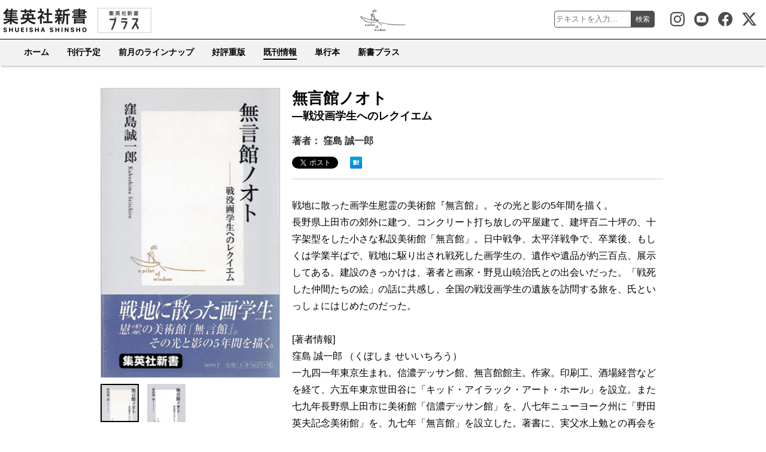

--- FILE ---
content_type: text/html; charset=UTF-8
request_url: https://shinsho.shueisha.co.jp/kikan/0098-f/
body_size: 37990
content:
<!DOCTYPE html PUBLIC "-//W3C//DTD XHTML 1.1//EN" "http://www.w3.org/TR/xhtml11/DTD/xhtml11.dtd">
<!--[if lt IE 9]><html xmlns="http://www.w3.org/1999/xhtml" class="ie"><![endif]-->
<!--[if (gt IE 9)|!(IE)]><!--><html xmlns="http://www.w3.org/1999/xhtml"><!--<![endif]-->
<head profile="http://gmpg.org/xfn/11">
<!-- Google Tag Manager -->
<script>(function(w,d,s,l,i){w[l]=w[l]||[];w[l].push({'gtm.start':
new Date().getTime(),event:'gtm.js'});var f=d.getElementsByTagName(s)[0],
j=d.createElement(s),dl=l!='dataLayer'?'&l='+l:'';j.async=true;j.src=
'https://www.googletagmanager.com/gtm.js?id='+i+dl;f.parentNode.insertBefore(j,f);
})(window,document,'script','dataLayer','GTM-NSNCXK55');</script>
<!-- End Google Tag Manager -->
<!-- Global site tag (gtag.js) - Google Analytics -->
<script async src="https://www.googletagmanager.com/gtag/js?id=UA-43644046-1"></script>
<script>
  window.dataLayer = window.dataLayer || [];
  function gtag(){dataLayer.push(arguments);}
  gtag('js', new Date());

  gtag('config', 'UA-43644046-1');
</script>
<meta http-equiv="Content-Type" content="text/html; charset=UTF-8" />
<meta http-equiv="X-UA-Compatible" content="IE=edge,chrome=1" />
<meta name="viewport" content="width=device-width" />
<title>無言館ノオト ―戦没画学生へのレクイエム &#8211; 集英社新書</title>

<meta name="description" content="戦地に散った画学生慰霊の美術館『無言館』。その光と影の5年間を描く。長野県上田市の郊外に..." />
<meta name="keywords" content="集英社,新書,集英社新書,文芸・芸術,窪島 誠一郎" />
<link rel="canonical" href="https://shinsho.shueisha.co.jp/kikan/0098-f/">

<meta property="og:title" content="無言館ノオト ―戦没画学生へのレクイエム - 集英社新書" />
<meta property="og:type" content="article" />
<meta property="og:url" content="https://shinsho.shueisha.co.jp/kikan/0098-f/" />
<meta property="og:image" content="https://dosbg3xlm0x1t.cloudfront.net/images/items/9784087200980/500/9784087200980.jpg" />
<meta property="og:description" content="戦地に散った画学生慰霊の美術館『無言館』。その光と影の5年間を描く。長野県上田市の郊外に..." />
<meta property="og:site_name" content="集英社新書" />

<meta name="twitter:card" content="summary" />
<meta name="twitter:site" content="@Shueishashinsho" />
<meta name="twitter:title" content="無言館ノオト ―戦没画学生へのレクイエム - 集英社新書" />
<meta name="twitter:description" content="戦地に散った画学生慰霊の美術館『無言館』。その光と影の5年間を描く。長野県上田市の郊外に..." />
<meta name="twitter:image" content="https://dosbg3xlm0x1t.cloudfront.net/images/items/9784087200980/500/9784087200980.jpg" />

<meta name="format-detection" content="telephone=no">
<link rel='stylesheet' href='https://shinsho.shueisha.co.jp/wp-content/themes/shinsho-book/assets/css/styles.css?ver=20190702a' type='text/css' media='all' />
<script src="https://ajax.googleapis.com/ajax/libs/jquery/1.12.4/jquery.min.js"></script>

<link rel="stylesheet" media="screen and (min-width:641px)" href="https://shinsho.shueisha.co.jp/wp-content/themes/shinsho-book/assets/css/style_pc.css?ver=20250605" type="text/css" />
<link rel="stylesheet" media="screen and (min-width:641px)" href="https://shinsho.shueisha.co.jp/wp-content/themes/shinsho-book/assets/css/book_pc.css?ver=20250605" type="text/css" />
<link rel="stylesheet" media="screen and (max-width:640px)" href="https://shinsho.shueisha.co.jp/wp-content/themes/shinsho-book/assets/css/style_sp.css?ver=20250605" type="text/css" />
<link rel="stylesheet" media="screen and (max-width:640px)" href="https://shinsho.shueisha.co.jp/wp-content/themes/shinsho-book/assets/css/book_sp.css?ver=20250605" type="text/css" />
<link rel="stylesheet" href="https://shinsho.shueisha.co.jp/wp-content/themes/shinsho-book/assets/css/japanese.css" type="text/css" />
<link rel="stylesheet" href="https://shinsho.shueisha.co.jp/wp-content/themes/shinsho-book/assets/css/mediabox.css" type="text/css" media="screen">
<script type="text/javascript" src="https://shinsho.shueisha.co.jp/wp-content/themes/shinsho-book/assets/js/jquery.slidewide.js"></script>
<script type="text/javascript" src="https://shinsho.shueisha.co.jp/wp-content/themes/shinsho-book/assets/js/jscript.js"></script>
<script type="text/javascript" src="https://shinsho.shueisha.co.jp/wp-content/themes/shinsho-book/assets/js/scroll.js"></script>
<script type="text/javascript" src="https://shinsho.shueisha.co.jp/wp-content/themes/shinsho-book/assets/js/comment.js"></script>
<script type="text/javascript" src="https://shinsho.shueisha.co.jp/wp-content/themes/shinsho-book/assets/js/rollover.js"></script>
<script type="text/javascript" src="https://shinsho.shueisha.co.jp/wp-content/themes/shinsho-book/assets/js/mootools.js"></script>
<script type="text/javascript" src="https://shinsho.shueisha.co.jp/wp-content/themes/shinsho-book/assets/js/mediabox.js"></script>

<!--[if lt IE 9]>
<link id="stylesheet" rel="stylesheet" href="https://shinsho.shueisha.co.jp/wp-content/themes/shinsho-book/assets/css/style_pc.css" type="text/css" />
<script type="text/javascript" src="https://shinsho.shueisha.co.jp/wp-content/themes/shinsho-book/assets/js/ie.js"></script>
<link rel="stylesheet" href="https://shinsho.shueisha.co.jp/wp-content/themes/shinsho-book/assets/css/ie.css" type="text/css" />
<![endif]-->

<!--[if IE 7]>
<link rel="stylesheet" href="https://shinsho.shueisha.co.jp/wp-content/themes/shinsho-book/assets/css/ie7.css" type="text/css" />
<![endif]-->

<!--
<link rel="stylesheet" href="../lightbox/css/lightbox.css" type="text/css" media="screen">
<script src="../lightbox/js/prototype.js" type="text/javascript"></script>
<script src="../lightbox/js/scriptaculous.js?load=effects,builder" type="text/javascript"></script>
<script src="../lightbox/js/lightbox.js" type="text/javascript"></script>
-->
<title>無言館ノオト ―戦没画学生へのレクイエム &#8211; 集英社新書</title>
<meta name='robots' content='max-image-preview:large' />
<link rel='dns-prefetch' href='//s.w.org' />
<link rel="alternate" type="application/rss+xml" title="集英社新書 &raquo; 無言館ノオト ―戦没画学生へのレクイエム のコメントのフィード" href="https://shinsho.shueisha.co.jp/kikan/0098-f/feed/" />
<script type="text/javascript">
window._wpemojiSettings = {"baseUrl":"https:\/\/s.w.org\/images\/core\/emoji\/14.0.0\/72x72\/","ext":".png","svgUrl":"https:\/\/s.w.org\/images\/core\/emoji\/14.0.0\/svg\/","svgExt":".svg","source":{"concatemoji":"https:\/\/shinsho.shueisha.co.jp\/wp-includes\/js\/wp-emoji-release.min.js?ver=eed997014ef93e804120c70ff7da6519"}};
/*! This file is auto-generated */
!function(e,a,t){var n,r,o,i=a.createElement("canvas"),p=i.getContext&&i.getContext("2d");function s(e,t){var a=String.fromCharCode,e=(p.clearRect(0,0,i.width,i.height),p.fillText(a.apply(this,e),0,0),i.toDataURL());return p.clearRect(0,0,i.width,i.height),p.fillText(a.apply(this,t),0,0),e===i.toDataURL()}function c(e){var t=a.createElement("script");t.src=e,t.defer=t.type="text/javascript",a.getElementsByTagName("head")[0].appendChild(t)}for(o=Array("flag","emoji"),t.supports={everything:!0,everythingExceptFlag:!0},r=0;r<o.length;r++)t.supports[o[r]]=function(e){if(!p||!p.fillText)return!1;switch(p.textBaseline="top",p.font="600 32px Arial",e){case"flag":return s([127987,65039,8205,9895,65039],[127987,65039,8203,9895,65039])?!1:!s([55356,56826,55356,56819],[55356,56826,8203,55356,56819])&&!s([55356,57332,56128,56423,56128,56418,56128,56421,56128,56430,56128,56423,56128,56447],[55356,57332,8203,56128,56423,8203,56128,56418,8203,56128,56421,8203,56128,56430,8203,56128,56423,8203,56128,56447]);case"emoji":return!s([129777,127995,8205,129778,127999],[129777,127995,8203,129778,127999])}return!1}(o[r]),t.supports.everything=t.supports.everything&&t.supports[o[r]],"flag"!==o[r]&&(t.supports.everythingExceptFlag=t.supports.everythingExceptFlag&&t.supports[o[r]]);t.supports.everythingExceptFlag=t.supports.everythingExceptFlag&&!t.supports.flag,t.DOMReady=!1,t.readyCallback=function(){t.DOMReady=!0},t.supports.everything||(n=function(){t.readyCallback()},a.addEventListener?(a.addEventListener("DOMContentLoaded",n,!1),e.addEventListener("load",n,!1)):(e.attachEvent("onload",n),a.attachEvent("onreadystatechange",function(){"complete"===a.readyState&&t.readyCallback()})),(e=t.source||{}).concatemoji?c(e.concatemoji):e.wpemoji&&e.twemoji&&(c(e.twemoji),c(e.wpemoji)))}(window,document,window._wpemojiSettings);
</script>
<style type="text/css">
img.wp-smiley,
img.emoji {
	display: inline !important;
	border: none !important;
	box-shadow: none !important;
	height: 1em !important;
	width: 1em !important;
	margin: 0 0.07em !important;
	vertical-align: -0.1em !important;
	background: none !important;
	padding: 0 !important;
}
</style>
	<link rel='stylesheet' id='wp-block-library-css'  href='https://shinsho.shueisha.co.jp/wp-includes/css/dist/block-library/style.min.css?ver=eed997014ef93e804120c70ff7da6519' type='text/css' media='all' />
<style id='global-styles-inline-css' type='text/css'>
body{--wp--preset--color--black: #000000;--wp--preset--color--cyan-bluish-gray: #abb8c3;--wp--preset--color--white: #ffffff;--wp--preset--color--pale-pink: #f78da7;--wp--preset--color--vivid-red: #cf2e2e;--wp--preset--color--luminous-vivid-orange: #ff6900;--wp--preset--color--luminous-vivid-amber: #fcb900;--wp--preset--color--light-green-cyan: #7bdcb5;--wp--preset--color--vivid-green-cyan: #00d084;--wp--preset--color--pale-cyan-blue: #8ed1fc;--wp--preset--color--vivid-cyan-blue: #0693e3;--wp--preset--color--vivid-purple: #9b51e0;--wp--preset--gradient--vivid-cyan-blue-to-vivid-purple: linear-gradient(135deg,rgba(6,147,227,1) 0%,rgb(155,81,224) 100%);--wp--preset--gradient--light-green-cyan-to-vivid-green-cyan: linear-gradient(135deg,rgb(122,220,180) 0%,rgb(0,208,130) 100%);--wp--preset--gradient--luminous-vivid-amber-to-luminous-vivid-orange: linear-gradient(135deg,rgba(252,185,0,1) 0%,rgba(255,105,0,1) 100%);--wp--preset--gradient--luminous-vivid-orange-to-vivid-red: linear-gradient(135deg,rgba(255,105,0,1) 0%,rgb(207,46,46) 100%);--wp--preset--gradient--very-light-gray-to-cyan-bluish-gray: linear-gradient(135deg,rgb(238,238,238) 0%,rgb(169,184,195) 100%);--wp--preset--gradient--cool-to-warm-spectrum: linear-gradient(135deg,rgb(74,234,220) 0%,rgb(151,120,209) 20%,rgb(207,42,186) 40%,rgb(238,44,130) 60%,rgb(251,105,98) 80%,rgb(254,248,76) 100%);--wp--preset--gradient--blush-light-purple: linear-gradient(135deg,rgb(255,206,236) 0%,rgb(152,150,240) 100%);--wp--preset--gradient--blush-bordeaux: linear-gradient(135deg,rgb(254,205,165) 0%,rgb(254,45,45) 50%,rgb(107,0,62) 100%);--wp--preset--gradient--luminous-dusk: linear-gradient(135deg,rgb(255,203,112) 0%,rgb(199,81,192) 50%,rgb(65,88,208) 100%);--wp--preset--gradient--pale-ocean: linear-gradient(135deg,rgb(255,245,203) 0%,rgb(182,227,212) 50%,rgb(51,167,181) 100%);--wp--preset--gradient--electric-grass: linear-gradient(135deg,rgb(202,248,128) 0%,rgb(113,206,126) 100%);--wp--preset--gradient--midnight: linear-gradient(135deg,rgb(2,3,129) 0%,rgb(40,116,252) 100%);--wp--preset--duotone--dark-grayscale: url('#wp-duotone-dark-grayscale');--wp--preset--duotone--grayscale: url('#wp-duotone-grayscale');--wp--preset--duotone--purple-yellow: url('#wp-duotone-purple-yellow');--wp--preset--duotone--blue-red: url('#wp-duotone-blue-red');--wp--preset--duotone--midnight: url('#wp-duotone-midnight');--wp--preset--duotone--magenta-yellow: url('#wp-duotone-magenta-yellow');--wp--preset--duotone--purple-green: url('#wp-duotone-purple-green');--wp--preset--duotone--blue-orange: url('#wp-duotone-blue-orange');--wp--preset--font-size--small: 13px;--wp--preset--font-size--medium: 20px;--wp--preset--font-size--large: 36px;--wp--preset--font-size--x-large: 42px;}.has-black-color{color: var(--wp--preset--color--black) !important;}.has-cyan-bluish-gray-color{color: var(--wp--preset--color--cyan-bluish-gray) !important;}.has-white-color{color: var(--wp--preset--color--white) !important;}.has-pale-pink-color{color: var(--wp--preset--color--pale-pink) !important;}.has-vivid-red-color{color: var(--wp--preset--color--vivid-red) !important;}.has-luminous-vivid-orange-color{color: var(--wp--preset--color--luminous-vivid-orange) !important;}.has-luminous-vivid-amber-color{color: var(--wp--preset--color--luminous-vivid-amber) !important;}.has-light-green-cyan-color{color: var(--wp--preset--color--light-green-cyan) !important;}.has-vivid-green-cyan-color{color: var(--wp--preset--color--vivid-green-cyan) !important;}.has-pale-cyan-blue-color{color: var(--wp--preset--color--pale-cyan-blue) !important;}.has-vivid-cyan-blue-color{color: var(--wp--preset--color--vivid-cyan-blue) !important;}.has-vivid-purple-color{color: var(--wp--preset--color--vivid-purple) !important;}.has-black-background-color{background-color: var(--wp--preset--color--black) !important;}.has-cyan-bluish-gray-background-color{background-color: var(--wp--preset--color--cyan-bluish-gray) !important;}.has-white-background-color{background-color: var(--wp--preset--color--white) !important;}.has-pale-pink-background-color{background-color: var(--wp--preset--color--pale-pink) !important;}.has-vivid-red-background-color{background-color: var(--wp--preset--color--vivid-red) !important;}.has-luminous-vivid-orange-background-color{background-color: var(--wp--preset--color--luminous-vivid-orange) !important;}.has-luminous-vivid-amber-background-color{background-color: var(--wp--preset--color--luminous-vivid-amber) !important;}.has-light-green-cyan-background-color{background-color: var(--wp--preset--color--light-green-cyan) !important;}.has-vivid-green-cyan-background-color{background-color: var(--wp--preset--color--vivid-green-cyan) !important;}.has-pale-cyan-blue-background-color{background-color: var(--wp--preset--color--pale-cyan-blue) !important;}.has-vivid-cyan-blue-background-color{background-color: var(--wp--preset--color--vivid-cyan-blue) !important;}.has-vivid-purple-background-color{background-color: var(--wp--preset--color--vivid-purple) !important;}.has-black-border-color{border-color: var(--wp--preset--color--black) !important;}.has-cyan-bluish-gray-border-color{border-color: var(--wp--preset--color--cyan-bluish-gray) !important;}.has-white-border-color{border-color: var(--wp--preset--color--white) !important;}.has-pale-pink-border-color{border-color: var(--wp--preset--color--pale-pink) !important;}.has-vivid-red-border-color{border-color: var(--wp--preset--color--vivid-red) !important;}.has-luminous-vivid-orange-border-color{border-color: var(--wp--preset--color--luminous-vivid-orange) !important;}.has-luminous-vivid-amber-border-color{border-color: var(--wp--preset--color--luminous-vivid-amber) !important;}.has-light-green-cyan-border-color{border-color: var(--wp--preset--color--light-green-cyan) !important;}.has-vivid-green-cyan-border-color{border-color: var(--wp--preset--color--vivid-green-cyan) !important;}.has-pale-cyan-blue-border-color{border-color: var(--wp--preset--color--pale-cyan-blue) !important;}.has-vivid-cyan-blue-border-color{border-color: var(--wp--preset--color--vivid-cyan-blue) !important;}.has-vivid-purple-border-color{border-color: var(--wp--preset--color--vivid-purple) !important;}.has-vivid-cyan-blue-to-vivid-purple-gradient-background{background: var(--wp--preset--gradient--vivid-cyan-blue-to-vivid-purple) !important;}.has-light-green-cyan-to-vivid-green-cyan-gradient-background{background: var(--wp--preset--gradient--light-green-cyan-to-vivid-green-cyan) !important;}.has-luminous-vivid-amber-to-luminous-vivid-orange-gradient-background{background: var(--wp--preset--gradient--luminous-vivid-amber-to-luminous-vivid-orange) !important;}.has-luminous-vivid-orange-to-vivid-red-gradient-background{background: var(--wp--preset--gradient--luminous-vivid-orange-to-vivid-red) !important;}.has-very-light-gray-to-cyan-bluish-gray-gradient-background{background: var(--wp--preset--gradient--very-light-gray-to-cyan-bluish-gray) !important;}.has-cool-to-warm-spectrum-gradient-background{background: var(--wp--preset--gradient--cool-to-warm-spectrum) !important;}.has-blush-light-purple-gradient-background{background: var(--wp--preset--gradient--blush-light-purple) !important;}.has-blush-bordeaux-gradient-background{background: var(--wp--preset--gradient--blush-bordeaux) !important;}.has-luminous-dusk-gradient-background{background: var(--wp--preset--gradient--luminous-dusk) !important;}.has-pale-ocean-gradient-background{background: var(--wp--preset--gradient--pale-ocean) !important;}.has-electric-grass-gradient-background{background: var(--wp--preset--gradient--electric-grass) !important;}.has-midnight-gradient-background{background: var(--wp--preset--gradient--midnight) !important;}.has-small-font-size{font-size: var(--wp--preset--font-size--small) !important;}.has-medium-font-size{font-size: var(--wp--preset--font-size--medium) !important;}.has-large-font-size{font-size: var(--wp--preset--font-size--large) !important;}.has-x-large-font-size{font-size: var(--wp--preset--font-size--x-large) !important;}
</style>
<link rel="https://api.w.org/" href="https://shinsho.shueisha.co.jp/wp-json/" /><link rel="alternate" type="application/json" href="https://shinsho.shueisha.co.jp/wp-json/wp/v2/posts/22962" /><link rel="EditURI" type="application/rsd+xml" title="RSD" href="https://shinsho.shueisha.co.jp/xmlrpc.php?rsd" />
<link rel="wlwmanifest" type="application/wlwmanifest+xml" href="https://shinsho.shueisha.co.jp/wp-includes/wlwmanifest.xml" /> 

<link rel="canonical" href="https://shinsho.shueisha.co.jp/kikan/0098-f/" />
<link rel='shortlink' href='https://shinsho.shueisha.co.jp/?p=22962' />
<link rel="alternate" type="application/json+oembed" href="https://shinsho.shueisha.co.jp/wp-json/oembed/1.0/embed?url=https%3A%2F%2Fshinsho.shueisha.co.jp%2Fkikan%2F0098-f%2F" />
<link rel="alternate" type="text/xml+oembed" href="https://shinsho.shueisha.co.jp/wp-json/oembed/1.0/embed?url=https%3A%2F%2Fshinsho.shueisha.co.jp%2Fkikan%2F0098-f%2F&#038;format=xml" />
</head>
<body>
<!-- Google Tag Manager (noscript) -->
<noscript><iframe src="https://www.googletagmanager.com/ns.html?id=GTM-NSNCXK55"
height="0" width="0" style="display:none;visibility:hidden"></iframe></noscript>
<!-- End Google Tag Manager (noscript) -->
<div id="wrapper_light">
  <div id="header_wrapper">
<!-- header -->
<header id="header">
  <div id="header_inner" class="clearfix">
    <div id="header_left">
      <!-- logo -->
      <div id='logo_image'>
      <h1 id="logo"><a href="/" title="集英社新書" data-label="集英社新書"><img src="https://shinsho.shueisha.co.jp/wp-content/themes/shinsho-book/assets/images/shinsho-book-logo.png" width="150" height="65" alt="集英社新書" title="集英社新書" /></a></h1>
      </div>
      <div class="plus_link"><a href="https://shinsho-plus.shueisha.co.jp/" title="新書プラス"><img src="https://shinsho.shueisha.co.jp/wp-content/themes/shinsho-book/assets/images/shinsho_plus_link.png" width="90" height="42" alt="新書プラス" /></a></div>
    </div>
    <div id="header_right">
		<div class="btn_search">検索</div>
		<div class="search_area">
			<form action="/search/" name="search" method="get">
			  <dl class="search_box">
			  <dt><input type="text" name="s" value="" placeholder="テキストを入力..." /></dt>
			  <dd><button type="submit"><span>検索</span></button></dd>
			  </dl>
			</form>
			<div class="btn_search_close">CLOSE</div>
		</div>
		<div class="btn_menu">メニュー</div>
	</div>
  </div>
</header>
<!-- /header -->

<nav id="header_menu">
	<div class="header_menu_fixed">
		<div class="btn_menu_close">CLOSE</div>
		<ul>
			<li class=""><a href="/">ホーム</a></li>
			<li><a href="/#plan">刊行予定</a></li>
			<li><a href="/#onsale">前月のラインナップ</a></li>
			<li><a href="/#additional">好評重版</a></li>
			<li class="active"><a href="/catalog-index/">既刊情報</a></li>
			<li><a href="/#monograph">単行本</a></li>
			<li><a href="https://shinsho-plus.shueisha.co.jp/">新書プラス</a></li>
		</ul>
    <div class="sns_icon sns_icon_instagram">
      <a href="https://www.instagram.com/shueisha_shinsho/" target="_blank" title="集英社新書 Instagram">集英社新書 Instagram</a>
    </div>
    <div class="sns_icon sns_icon_youtube">
      <a href="https://www.youtube.com/channel/UCI_9BP7nVSH4xJFyTAQ7xGA" target="_blank" title="集英社新書Youtube公式チャンネル">集英社新書Youtube公式チャンネル</a>
    </div>
    <div class="sns_icon sns_icon_facebook">
      <a href="https://www.facebook.com/shueishashinsho/" target="_blank" title="集英社新書 Facebook">集英社新書 Facebook</a>
    </div>
    <div class="sns_icon sns_icon_x">
      <a href="https://x.com/Shueishashinsho" target="_blank" title="集英社新書公式X">集英社新書公式X</a>
    </div>
	</div>
</nav><div id="contents" class="layout1 clearfix">
	<div id="book_product">
		<div class="book_product_right">
			<div class="book_title_area clearfix">
				<div class="product_sub"></div>
				<div class="product_title">無言館ノオト</div>
				<div class="product_sub">―戦没画学生へのレクイエム</div>
								<div class="product_writer">著者：
				窪島 誠一郎				</div>
        				<div class="product_sns_area">
					<ul class="product_sns">
            <li id="sns_twitter" class="sns_twitter">
<a href="http://twitter.com/share" class="twitter-share-button" data-count="none" data-via="Shueishashinsho" data-lang="ja">Tweet</a>
</li>
<li id="sns_facebook" class="sns_facebook">

<!-- facebook タグ -->
<div id="fb-root"></div>
<div class="fb-share-button" data-href="https://shinsho.shueisha.co.jp/kikan/0098-f/" data-layout="button_count" data-size="small"><a target="_blank" href="https://www.facebook.com/sharer/sharer.php?u=https://shinsho.shueisha.co.jp/kikan/0098-f/&amp;src=sdkpreparse" class="fb-xfbml-parse-ignore">シェアする</a></div>

</li>

<li class="sns_hatena">
<a href="http://b.hatena.ne.jp/entry/https://shinsho.shueisha.co.jp/kikan/0098-f/" class="hatena-bookmark-button" data-hatena-bookmark-layout="simple" title="このエントリーをはてなブックマークに追加"><img src="https://b.st-hatena.com/images/entry-button/button-only.gif" alt="このエントリーをはてなブックマークに追加" width="20" height="20" style="border: none;" /></a><script type="text/javascript" src="https://b.st-hatena.com/js/bookmark_button.js" charset="utf-8" async="async"></script>
</li>					</ul>
				</div>
			</div>
		</div>

		<div class="book_product_left">
			        						<div class="book_product_image"><img id="main_image" src="https://dosbg3xlm0x1t.cloudfront.net/images/items/9784087200980/500/9784087200980.jpg" loading="lazy" /></div>
						<ul class="book_product_thumb">
  							<li class="select" data-url="https://dosbg3xlm0x1t.cloudfront.net/images/items/9784087200980/500/9784087200980.jpg"><img src="https://dosbg3xlm0x1t.cloudfront.net/images/items/9784087200980/500/9784087200980.jpg" loading="lazy" /></li>
	  						<li class="" data-url="https://dosbg3xlm0x1t.cloudfront.net/images/items/9784087200980/500/9784087200980_110.jpg"><img src="https://dosbg3xlm0x1t.cloudfront.net/images/items/9784087200980/500/9784087200980_110.jpg" loading="lazy" /></li>
	  					</ul>
      			<div class="sp_in-page_link">
				<ul>
					<li><a href="#online-store" title="オンライン書店で購入"><span>オンライン書店で購入</span></a></li>
					<li><a href="#book-store" title="書店在庫を確認"><span>書店在庫を確認</span></a></li>
					<li><a href="#digital-book" title="電子書籍版を購入"><span>電子書籍版を購入</span></a></li>
				</ul>
			</div>
		</div>


		<div class="book_product_right product_body">
			<div class="product_contents">
        戦地に散った画学生慰霊の美術館『無言館』。その光と影の5年間を描く。<br>長野県上田市の郊外に建つ、コンクリート打ち放しの平屋建て、建坪百二十坪の、十字架型をした小さな私設美術館「無言館」。日中戦争、太平洋戦争で、卒業後、もしくは学業半ばで、戦地に駆り出され戦死した画学生の、遺作や遺品が約三百点、展示してある。建設のきっかけは、著者と画家・野見山暁治氏との出会いだった。「戦死した仲間たちの絵」の話に共感し、全国の戦没画学生の遺族を訪問する旅を、氏といっしょにはじめたのだった。<br><br>[著者情報]<br>窪島 誠一郎 （くぼしま せいいちろう）<br>一九四一年東京生まれ。信濃デッサン館、無言館館主。作家。印刷工、酒場経営などを経て、六五年東京世田谷に「キッド・アイラック・アート・ホール」を設立。また七九年長野県上田市に美術館「信濃デッサン館」を、八七年ニューヨーク州に「野田英夫記念美術館」を、九七年「無言館」を設立した。著書に、実父水上勉との再会を綴った『父への手紙』（筑摩書房）、『信濃デッサン館20年─夭折画家を追って』（平凡社）、『信州の美術館めぐり』（新潮社）など。
								
										  </div>
		</div>

		<div class="book_product_left">
						<div class="sp_product_sample">
			  			</div>
									  		<div class="product_additional_number"><span>9刷</span></div>
						<ul class="product_information">
				<li>発売日：2001年7月17日</li>
				<li>定価：本体1200円+税</li>
				<li>ISBN：4-08-720098-1</li>
				
			</ul>
			<div class="product_store_link">

			  			    			  				<div id="online-store" class="product_online_store">
					<h4>オンライン書店で購入（50音順）</h4>
					<ul>
						<li><a href="http://www.amazon.co.jp/gp/product/4087200981" target="_blank">amazon.co.jp</a></li>
						<li><a href="http://www.e-hon.ne.jp/bec/SA/Detail?refISBN=9784087200980" target="_blank">オンライン書店e-hon</a></li>
						<li><a href="http://www.kinokuniya.co.jp/f/dsg-01-9784087200980" target="_blank">紀伊国屋書店</a></li>
						<li><a href="http://7net.omni7.jp/detail_isbn/9784087200980" target="_blank">セブンネットショッピング</a></li>
						<li><a href="http://www.honyaclub.com/shop/affiliate/itemlist.aspx?isbn=9784087200980" target="_blank">Honya Club</a></li>
						<li><a href="http://honto.jp/netstore/search_104-08-720098-1.html?srchf=1&partnerid=02vc01" target="_blank">hontoネットストア</a></li>
						<li><a href="https://books.rakuten.co.jp/rdt/item/?sid=213310&sno=ISBN:9784087200980" target="_blank">楽天ブックス</a></li>
						<li><a href="http://www.hmv.co.jp/search/searchresults.asp?isbn=9784087200980" target="_blank">ローチケHMV</a></li>
					</ul>
				</div>
				<div id="book-store" class="product_book_store">
					<h4>書店在庫を確認（50音順）</h4>
					<ul>
						<li><a href="https://www.kinokuniya.co.jp/f/dsg-01-9784087200980" target="_blank">紀伊國屋書店</a></li>
						<li><a href="https://www.books-sanseido.jp/booksearch/BookSearchDetail.action?shopCode=&areaCode=&shoshiKubun=1&isbn=4087200981" target="_blank">三省堂書店</a></li>
						<li><a href="https://search.yurindo.bscentral.jp/item?ic=9784087200980" target="_blank">有隣堂</a></li>
					</ul>
				</div>
				<div id="digital-book" class="product_digital">
					<h4>電子書籍版を購入</h4>
					<ul>
						<li><a href="http://ebooks.shueisha.co.jp/search/?w=無言館ノオト" target="_blank">電子書籍版サイト（全電子書店）</a></li>
					</ul>
				</div>
							</div>

      
		</div>

		<div class="book_product_right clearfix">
			<div class="product_sns_area">
				<ul class="product_sns">
            <li id="sns_twitter" class="sns_twitter">
<a href="http://twitter.com/share" class="twitter-share-button" data-count="none" data-via="Shueishashinsho" data-lang="ja">Tweet</a>
</li>
<li id="sns_facebook" class="sns_facebook">

<!-- facebook タグ -->
<div id="fb-root"></div>
<div class="fb-share-button" data-href="https://shinsho.shueisha.co.jp/kikan/0098-f/" data-layout="button_count" data-size="small"><a target="_blank" href="https://www.facebook.com/sharer/sharer.php?u=https://shinsho.shueisha.co.jp/kikan/0098-f/&amp;src=sdkpreparse" class="fb-xfbml-parse-ignore">シェアする</a></div>

</li>

<li class="sns_hatena">
<a href="http://b.hatena.ne.jp/entry/https://shinsho.shueisha.co.jp/kikan/0098-f/" class="hatena-bookmark-button" data-hatena-bookmark-layout="simple" title="このエントリーをはてなブックマークに追加"><img src="https://b.st-hatena.com/images/entry-button/button-only.gif" alt="このエントリーをはてなブックマークに追加" width="20" height="20" style="border: none;" /></a><script type="text/javascript" src="https://b.st-hatena.com/js/bookmark_button.js" charset="utf-8" async="async"></script>
</li>				</ul>
			</div>
		</div>

		<div class="book_product_right">
    	<div id="additional" class="book_list">
    		    				<h4 class="product_caption"><span>好評重版</span></h4>
    		<ul>
      					        			<li>
    				<a href="https://shinsho.shueisha.co.jp/kikan/1273-a/">
    				<div class="image"><img src="https://dosbg3xlm0x1t.cloudfront.net/images/items/9784087213737/500/9784087213737.jpg" alt="過疎ビジネス" loading="lazy" /></div>
    				<div class="number">6刷</div>
    				<div class="title">過疎ビジネス</div>
    				<div class="writer">横山 勲</div>
    				</a>
    	  				        			<li>
    				<a href="https://shinsho.shueisha.co.jp/kikan/1248-a/">
    				<div class="image"><img src="https://dosbg3xlm0x1t.cloudfront.net/images/items/9784087213485/500/9784087213485.jpg" alt="はじめての日本国債" loading="lazy" /></div>
    				<div class="number">5刷</div>
    				<div class="title">はじめての日本国債</div>
    				<div class="writer">服部 孝洋</div>
    				</a>
    	  				        			<li>
    				<a href="https://shinsho.shueisha.co.jp/kikan/1127-g/">
    				<div class="image"><img src="https://dosbg3xlm0x1t.cloudfront.net/images/items/9784087212273/500/9784087212273.jpg" alt="「推し」の科学 プロジェクション・サイエンスとは何か" loading="lazy" /></div>
    				<div class="number">6刷</div>
    				<div class="title">「推し」の科学 プロジェクション・サイエンスとは何か</div>
    				<div class="writer">久保（川合）南海子</div>
    				</a>
    	  				        			<li>
    				<a href="https://shinsho.shueisha.co.jp/kikan/1091-b/">
    				<div class="image"><img src="https://dosbg3xlm0x1t.cloudfront.net/images/items/9784087211917/500/9784087211917.jpg" alt="インド残酷物語 世界一たくましい民" loading="lazy" /></div>
    				<div class="number">6刷</div>
    				<div class="title">インド残酷物語 世界一たくましい民</div>
    				<div class="writer">池亀 彩</div>
    				</a>
    	  				        			<li>
    				<a href="https://shinsho.shueisha.co.jp/kikan/1289-c/">
    				<div class="image"><img src="https://dosbg3xlm0x1t.cloudfront.net/images/items/9784087213898/500/9784087213898.jpg" alt="本質観取の教科書 みんなの納得を生み出す対話" loading="lazy" /></div>
    				<div class="number">2刷</div>
    				<div class="title">本質観取の教科書 みんなの納得を生み出す対話</div>
    				<div class="writer">苫野 一徳　岩内 章太郎　稲垣 みどり</div>
    				</a>
    	  				        			<li>
    				<a href="https://shinsho.shueisha.co.jp/kikan/1263-g/">
    				<div class="image"><img src="https://dosbg3xlm0x1t.cloudfront.net/images/items/9784087213638/500/9784087213638.jpg" alt="アルゴリズム・AIを疑う 誰がブラックボックスをつくるのか" loading="lazy" /></div>
    				<div class="number">4刷</div>
    				<div class="title">アルゴリズム・AIを疑う 誰がブラックボックスをつくるのか</div>
    				<div class="writer">宇田川 敦史</div>
    				</a>
    	  				        			<li>
    				<a href="https://shinsho.shueisha.co.jp/kikan/1219-e/">
    				<div class="image"><img src="https://dosbg3xlm0x1t.cloudfront.net/images/items/9784087213195/500/9784087213195.jpg" alt="働くということ 「能力主義」を超えて" loading="lazy" /></div>
    				<div class="number">8刷</div>
    				<div class="title">働くということ 「能力主義」を超えて</div>
    				<div class="writer">勅使川原 真衣</div>
    				</a>
    	  				        			<li>
    				<a href="https://shinsho.shueisha.co.jp/kikan/1025-b/">
    				<div class="image"><img src="https://dosbg3xlm0x1t.cloudfront.net/images/items/9784087211252/500/9784087211252.jpg" alt="国家と移民 外国人労働者と日本の未来" loading="lazy" /></div>
    				<div class="number">3刷</div>
    				<div class="title">国家と移民 外国人労働者と日本の未来</div>
    				<div class="writer">鳥井 一平</div>
    				</a>
    	  	    			</li>
    		</ul>
    	</div>
  	</div>

      
		</div>
	</div>


	<div id="book_list_category">
		<h2><span>カテゴリー別新書リスト</span></h2>
		<h3>クリックするとカテゴリーの新書一覧に移動します。</h3>
		<ul>
			<li><a href="/catalog-index/?sort=a">政治・経済</a></li>
			<li><a href="/catalog-index/?sort=b">社会</a></li>
			<li><a href="/catalog-index/?sort=c">哲学・思想</a></li>
			<li><a href="/catalog-index/?sort=d">歴史・地理</a></li>
			<li><a href="/catalog-index/?sort=e">教育・心理</a></li>
			<li><a href="/catalog-index/?sort=f">文芸・芸術</a></li>
			<li><a href="/catalog-index/?sort=g">科学</a></li>
			<li><a href="/catalog-index/?sort=h">ホビー・スポーツ</a></li>
			<li><a href="/catalog-index/?sort=i">医療・健康</a></li>
			<li><a href="/catalog-index/?sort=n">ノンフィクション</a></li>
		</ul>
	</div>
	
	<div class="book_more_link"><a href="/catalog-index/"><img src="https://shinsho.shueisha.co.jp/wp-content/themes/shinsho-book/assets/images/book_icon.png" width="20" height="26" loading="lazy" />集英社新書の書籍リスト</a></div>

	<div class="abj">
	  <div class="abj_mark">
		<img src="https://shinsho.shueisha.co.jp/wp-content/themes/shinsho-book/assets/images/abj.png" width="90px" loading="lazy" />
		</div>
	  <div class="abj_text">
			<p>
ABJマークは、この電子書店・電子書籍配信サービスが、著作権者からコンテンツ使用許諾を得た正規版配信サービスであることを示す登録商標（登録番号第6091713号）です。
			</p>
			<p>
ABJマークの詳細、ABJマークを掲示しているサービスの一覧は<a href="https://aebs.or.jp/">こちら</a>
			</p>
			<p>
		</div>
	</div>

<footer id="footer_wrapper">
	<div id="book_footer">
		<div id="return_wrapper">
			<a id="return_top" class="blendy">ページ上部へ戻る</a>
		</div>
	</div>
	<div id="footer_sns">
    <!--recommend button-->
    <div class="recommend_area">
      <ul class="recommend">
    	<li id="sns_twitter" class="sns_twitter">
<a href="http://twitter.com/share" class="twitter-share-button" data-count="none" data-via="Shueishashinsho" data-lang="ja">Tweet</a>
</li>
<li id="sns_facebook" class="sns_facebook">

<!-- facebook タグ -->
<div id="fb-root"></div>
<div class="fb-share-button" data-href="https://shinsho.shueisha.co.jp/kikan/0098-f/" data-layout="button_count" data-size="small"><a target="_blank" href="https://www.facebook.com/sharer/sharer.php?u=https://shinsho.shueisha.co.jp/kikan/0098-f/&amp;src=sdkpreparse" class="fb-xfbml-parse-ignore">シェアする</a></div>

</li>

<li class="sns_hatena">
<a href="http://b.hatena.ne.jp/entry/https://shinsho.shueisha.co.jp/kikan/0098-f/" class="hatena-bookmark-button" data-hatena-bookmark-layout="simple" title="このエントリーをはてなブックマークに追加"><img src="https://b.st-hatena.com/images/entry-button/button-only.gif" alt="このエントリーをはてなブックマークに追加" width="20" height="20" style="border: none;" /></a><script type="text/javascript" src="https://b.st-hatena.com/js/bookmark_button.js" charset="utf-8" async="async"></script>
</li>      </ul>
    </div>
    <!--/recommend button-->
	</div>

	<div id="footer_copr">
		<div class="footer_link">
			<span>
			<ul>
				<li><a href="http://www.shueisha.co.jp/" target="_blank">集英社ウェブサイト</a></li>
				<li><a href="https://www2.shueisha.co.jp/privacy/privacy.html" target="_blank">集英社プライバシーガイドライン</a></li>
				<li><a href="https://www.shueisha.co.jp/allinquiry/" target="_blank">お問い合わせ</a></li>
			</ul>
			</span>
		</div>
		<div class="copyright">©SHUEISHA Inc. All rights reserved.</div>
	</div>

</footer>
<!-- ページ全体の読み込み速度を上げるためにTwitterのスクリプトを遅延読み込み -->
<script>
  function createScriptTag(scriptTagId, src, parentTagId) {
    if (document.getElementById(scriptTagId)) return;

    const scriptTag = document.createElement('script');
    scriptTag.type = "text/javascript";
    scriptTag.id = scriptTagId;
    scriptTag.async = true;
    scriptTag.src = src
    
    const parent = document.getElementById(parentTagId);
    parent.appendChild(scriptTag);
  }

	function loadSnsScripts() {
    createScriptTag('platform-twitter-widget-js', 'https://platform.twitter.com/widgets.js', 'sns_twitter');
    createScriptTag('facebook-jssdk', '//connect.facebook.net/ja_JP/sdk.js#xfbml=1&version=v2.5&appId=191807104226577', 'sns_facebook');
	}

	    window.addEventListener('load', function() {
			loadSnsScripts();
    });
	</script>
</body>
</html>


--- FILE ---
content_type: text/css
request_url: https://shinsho.shueisha.co.jp/wp-content/themes/shinsho-book/assets/css/book_pc.css?ver=20250605
body_size: 20910
content:
/* ----------------------------------------------------------------------

 pc style setting

---------------------------------------------------------------------- */

/* book header */
#header{
	height: 65px !important;
}
#header_left{
	height: 65px !important;
}
#header_right{
	height: 65px !important;
	padding-right:0 !important;
}
#header_inner{
	border-bottom: solid 1px #ccc !important;
	height: 65px !important;

	background-size:90px 56px !important;
}
#logo_image {
	float:left;
	width:150px;
	height:65px;
}
.plus_link {
	margin:13px;
	float:left;
}
/* global navi */
#header_menu {
	height:44px !important;
}
.header_menu_fixed {
	height:44px !important;
	background-color: #f2f2f2 !important;
}
#header_menu ul {
	float:left;
	padding:7px 25px 8px 25px !important;
}
#header_menu li {
	font-weight: bold;
}
#header_menu li:hover {
	background-color: #fff;
}
dl.search_box{
	margin:18px 186px 18px 0 !important;
}

/* new book */
#new_book_area {
	width:100%;
	border-bottom:1px #ccc solid;
}
#new_book {
	position: relative;
	width:1024px;
	height:718px;
	margin: 0 auto;
}
.new_book_bg {
	background-repeat: no-repeat;
	width:100%;
	height:100%;
}

.new_book_monthly {
	position: absolute;
	width: 120px;
	top:20px;
	left:36px;
}
.new_book_monthly h3 {
	font-size: 20px;
	font-weight: bold;
	line-height: 1.1;
	margin:0;
}
.new_book_monthly h2 {
	font-size: 52px;
	font-weight: bold;
	line-height: 1.1;
	margin:0;
}
.new_book_list {
	position: absolute;
	bottom:71px;
	left:22px;
}
#new_book ul {
	display: table;

	width:auto;
	height:373px;
	float: left;
}
#new_book li {
	display: table-cell;
	vertical-align: bottom;
	padding-right:10px;
	height:373px;
}
#new_book li a {
	display:block;
	position: relative;
}
#new_book li img {
	width:auto;
	height:204px;
	border:1px #ccc solid;
	box-sizing:border-box;
}
#new_book .new_book_detail {
	position: absolute;
	top: 0;
	left: 0;
	background-color: rgba(0, 0, 0, 0.8);
	width:230px;
	height:373px;
}
#new_book .new_book_detail_icon {
	text-indent: -9999px;
	background-image: url(../images/book_detail_icon.png);
	background-repeat: no-repeat;
	background-size: 33px 53px;
	background-position: center center;
	width:230px;
	height:373px;
}
#new_book li.over img {

}
.new_book_icon {
	position: absolute;
	display: block;
    top: -22px;
    left: 50%;
    width: 130px;
    height: 20px;
}
.new_book_icon span {
	position: relative;
	display: block;
	left: -65px;
	width: 130px;
    height: 20px;
	border-radius: 10px;
	background-color: #c90000;
	color: #fff;
	font-size: 12px;
	font-weight: bold;
	text-align: center;
	line-height: 20px;
}
#new_book .onsale img {
	width:auto;
	height:204px;
	box-sizing:border-box;
	border: solid 3px #666666 !important;
}
/* book information */
#book_info {
	position: relative;
	left:22px;
	top:-40px;
	width: 980px;
	height: 379px;
}
.book_info_left {
	position: relative;
	float: left;
	width: 660px;
	height:379px;
}
.book_info_right {
	float: right;
	width:298px;
	overflow: hidden;
}
.book_info_banner {
	position: absolute;
	left:0px;
	bottom:0px;
}
.book_info_banner li {
	float:left;
}
.book_info_banner li img {
	width: 220px;
	height: 120px;
}
#book_info_banner_slide {
	margin-top: 15px;
}
#book_info_banner_slide .slide_area {
	position: relative;
	height: 120px;
} 
#book_info_banner_slide .slidePrev img {
	width:24px !important;
	height:24px !important;
}

#book_info_banner_slide .slideNext img {
	width:24px !important;
	height:24px !important;
}
.book_info_list {
	margin-bottom: 10px;
	padding:16px 20px;
	background-color: #fff;
	border:1px #ccc solid;
	height: 208px;
	overflow: auto;
}
.book_info_list_area {
	width: 100%;
}
.book_info_list h3 {
	font-size: 15px;
	font-weight: bold;
	border-bottom:1px #ccc solid;
	margin:0;
	padding:0 0 6px 0;
}
.book_info_list li {
	font-size: 12px;
	line-height: 1.5;
	color:#4d4d4d;
	border-bottom:1px #ccc solid;
	padding:6px 0;
	overflow: hidden;
}
.book_info_date {
	width: 100px;
	float: left;
}
.book_info_message {
	width: 518px;
	float: left;
}
.book_info_list li a{
	
	
}
/* Twitter */
#twitter_frame {
	border:1px #ccc solid;
	width:auto;
	margin:0;
}
#twitter_frame iframe {
	width:100% !important;
	height:371px !important;
}
/* book list */
.book_list {
	position: relative;
	width:100%;
	margin:10px auto 30px auto;
	overflow: hidden;
	text-align:center;
}
.book_list h2, #book_list_category h2 {
	position: relative;
	font-size: 22px;
	font-weight: bold;
	margin:0 auto;
	text-align:center;
}
.book_list h3 {
	font-size: 12px;
	text-align:center;
	margin:0 auto;
}
.book_list h2:before, #book_list_category h2:before {
    border-top: 2px #000 solid;
    content: "";
    position: absolute;
    top: 50%;
    left: 0;
    width: 100%;
}

.book_list h2 span, #book_list_category h2 span {
	position: relative;
    background-color: #fff;
    display: inline-block;
    padding: 0 20px;
}



.book_list ul {
	display: inline-block;
	position: relative;
	text-align: left;
}
.book_list li {
	display:inline-block;
	width:150px;
	overflow: hidden;
	font-size:13px;
	text-align:center;
	padding:10px 5px;
	margin:10px 0 20px 0;
	vertical-align: top;
}
.book_list li .image img {
	width: 108px;
}
.book_list li .title {
	font-weight: bold;
	line-height: 1.46;
	padding:5px 0;
	word-wrap: break-word;
}
.book_list li .writer {
	padding:5px 0;
	word-wrap: break-word;
	line-height: 1.38;
}
.book_list li .detail {
	text-align: left;
	line-height: 1.38;
	padding:5px 0;
	word-wrap: break-word;
}
.book_list li .number {
	display:inline-block;
	border-radius: 8px;
	background-color: #ffffff;
	border: solid 1px #000000;
	font-size: 12px;
	padding:0 8px;
	margin:4px 0;
}
.book_list li:hover {
	background-color: #eeeeee;
}
.sp_site {
	width:660px;
	margin:20px auto;
}
/* category */
#book_list_category {
	position: relative;
	width:950px;
	margin:10px auto 30px auto;
	overflow: hidden;
}
#book_list_category h3 {
	font-size: 12px;
	font-weight: normal;
	text-align:center;
	margin:0 auto;
}
#book_list_category ul {
	width:780px;
	margin:20px auto 0 auto;
}
#book_list_category li {
	float:left;
	width: 142px;
	border-radius: 4px;
	background-color: #ffffff;
	border: solid 1px #000000;
	font-size: 16px;
	font-weight: bold;
	text-align:center;
	margin:5px;
}
#book_list_category li a {
	display: block;
	padding:8px 5px;
}
#book_list_category li a:hover {
	background-color:#333;
	color:#fff;
}
.book_more_link a {
	margin:40px auto 70px auto;
	padding:16px 4px;
	display:block;
	width:236px;
	font-size:16px;
	font-weight: bold;
	line-height:26px;
	text-align:center;
	border-radius: 4px;
	border: solid 1px #000000;
	box-shadow: 0 0 4px 0 #666;
}
.book_more_link a img {
	margin-right:4px;
}
.book_more_link a:hover {
	background-color:#333;
	color:#fff;
}
/* book detail */
#book_detail {
	margin-top:40px;
}
.book_left {
	float:left;
	width:300px;
	text-align:center;
	margin-left:42px;
}

.book_right {
	float:right;
	width:660px;
}
#book_detail .image {
	margin-bottom:20px;
}
#book_detail .price {
	font-size:14px;
}
#book_detail .code {
	font-size:14px;
	margin-bottom:10px;
}
#book_detail .number {
	display:inline-block;
	border-radius: 8px;
	background-color: #ffffff;
	border: solid 1px #000000;
	font-size: 12px;
	padding:0 8px;
	margin:4px 0;
}
#book_detail .purchase {
	width:260px;
	background-color:#f4f4f4;
}
#book_detail .book_title {
	font-size: 26px;
	font-weight: bold;
	line-height: 1.38;
	padding:5px 0;
	word-wrap: break-word;
}
#book_detail .sub_title {
	font-size: 18px;
	font-weight: bold;
	line-height: 1.22;
	color: #999999;
	padding:5px 0;
	word-wrap: break-word;
}
#book_detail .book_writer {
	font-size: 12px;
	font-weight: bold;
	line-height: 1.67;
	color: #333333;
	word-wrap: break-word;
	margin:20px 0;
}
#book_detail .detail {
	padding:5px 0;
	font-size: 16px;
	line-height: 1.75;
	word-wrap: break-word;
}
#book_detail hr {
	width: 620px;
	margin:20px 0;
	height: 1px;
	border: none;
	border-top: 1px #ccc solid;
}
#book_view_area {
	margin:50px 0;
	overflow: hidden;
}
#book_view_area a {
	position: relative;
	display:block;
	width: 265px;
	height: 34px;
	border-radius: 4px;
	background-color: #e0e0e0;
	float:left;
	font-size: 14px;
	font-weight: bold;
	line-height: 34px;
	padding-left:30px;
}
#book_view_area .sample_view {
	float:left;
}
#book_view_area .band_view {
	float:right;
}
#book_view_area a:after {
	display: block;
	content: '';
	position: absolute;
	top: 0.85em;
	left: 1em;
	width: 6px;
	height: 6px;
	border-right: 3px solid #000;
	border-bottom: 3px solid #000;
	-webkit-transform: rotate(-45deg);
	transform: rotate(-45deg);
}
.buySelectBox form {
    display: block;
    margin: 0 7px 10px;
    background: #eeeeee;
    border-radius: 4px;
    padding: 12px 7px;
    text-align: center;
}
.buySelectBox form select {
    font-size: 16px !important;
    padding: 4px;
    margin-bottom: 7px;
    border: 1px solid #666;
}
#btn_buy {
    font-size: 0;
    line-height: 0;
    text-indent: -9999px;
    text-decoration: none;
    display: block;
    background: url(../images/btn_buy.gif) no-repeat;
    width: 200px;
    height: 50px;
    cursor: pointer;
    border: none;
    margin: 0 auto;
}
#btn_buy_digi {
    font-size: 0;
    line-height: 0;
    text-indent: -9999px;
    text-decoration: none;
    display: block;
    background: url(../images/btn_buy_digi.gif) no-repeat;
    width: 200px;
    height: 50px;
    cursor: pointer;
    border: none;
    margin: 0 auto;
}
#book_detail h4 {
	font-size: 14px;
	font-weight: bold;
	border-bottom:2px #666 solid;
}

ul.store_list {
	font-size: 14px;
}
ul.store_list li {
	position: relative;
	margin: 10px 20px;
}
ul.store_list li:after {
	display: block;
	content: '';
	position: absolute;
	top: .5em;
	left: -1em;
	width: 6px;
	height: 6px;
	border-right: 1px solid #666;
	border-bottom: 1px solid #666;
	-webkit-transform: rotate(-45deg);
	transform: rotate(-45deg);
}

/* profile */
#book_profile {
	position:relative;
	width:620px;
}
.book_profile_image {
	float:left;
	margin-right: 20px;
}
.book_profile_image img {
	width:100px;
	height:100px;
	border-radius: 50%;
}
.book_profile_name {
	width: 495px;
	font-size: 16px;
	font-weight: bold;
	line-height: 1.75;
	float:left;
}
.book_profile_text {
	width: 495px;
	font-size: 16px;
	line-height: 1.75;
	word-wrap: break-word;
	float:left;
}
/* related book */
.related_book_list {
	position: relative;
	width:660px;
	margin:10px 0 30px 0;
	overflow: hidden;
}

.related_book_list ul {
	position: relative;
	width:660px;
	margin:0 auto;
	
}
.related_book_list li {
	float:left;
	width:140px;
	height:300px;
	overflow: hidden;
	font-size:13px;
	text-align:center;
	margin:10px 5px 20px 5px;
	padding:5px;
}
.related_book_list li .image {
}
.related_book_list li .title {
	font-weight: bold;
	line-height: 1.46;
	padding:5px 0;
	word-wrap: break-word;
}
.related_book_list li .writer {
	padding:5px 0;
	word-wrap: break-word;
}
.related_book_list li .detail {
	line-height: 1.38;
	padding:5px 0;
	word-wrap: break-word;
}
.related_book_list li .number {
	display:inline-block;
	border-radius: 8px;
	background-color: #ffffff;
	border: solid 1px #000000;
	font-size: 12px;
	padding:0 8px;
	margin:4px 0;
}
.related_book_list li:hover {
	background-color: #eeeeee;
}

/* product */
#book_product {
	margin-top: 38px;
}
.book_product_left {
	width: 300px;
	margin-left: 40px;
	float: left;
}
.book_product_right {
	width: 620px;
	margin-right: 44px;
	float: right;
}

.book_product_image img {
	width: 300px;
	height: auto;
	border: 1px #ccc solid;
	box-sizing: border-box;
}
.product_body {
       min-height: 450px;
}
.book_product_thumb {
	white-space: nowrap;
	overflow: hidden;
	font-size: 0;
}
.book_product_thumb li {
	display: inline-block;
	width: 64px;
	height: 64px;
	overflow: hidden;
	margin: 10px 14px 0 0;
	cursor: pointer;
}
.book_product_thumb li.select {
	border: 2px #000 solid;
	box-sizing: border-box;
}
.book_product_thumb li img {
	width: 64px;
	height: auto;
}
.product_additional_number {
	text-align: center;
    margin: 20px 0;
}
.product_additional_number span {
	display: inline-block;
    border-radius: 8px;
    background-color: #ffffff;
    border: solid 1px #000000;
    font-size: 13px;
    padding: 1px 10px 0 10px;
}
.product_information {
	
}
.product_information li {
	font-size: 16px;
	margin: 6px 0;
}
.product_store_link {

}
.product_store_link ul {
	margin-top: 10px;
}
.product_store_link li {
	position: relative;
	width: 220px;
	height: 36px;
	margin: 5px 0;
	border-radius: 18px;
}
.product_store_link li a {
	font-size: 14px;
	font-weight: bold;
	display: block;
    padding: 8px 0 0 24px;
}
.product_store_link li:before {
    display: block;
    content: '';
    position: absolute;
    top: 0.9em;
    left: 0.6em;
    width: 6px;
    height: 6px;
    border-right: 2px solid #000;
    border-bottom: 2px solid #000;
    transform: rotate(-45deg);
}
.sp_in-page_link {
	display: none;
}
.product_sample {
	margin-top: 30px;
}
.product_sample a {
	position: relative;
	display: block;
	width: 295px;
	height: 54px;
	background-color: #F5A623;
	border-radius: 4px;
}
.product_sample a:hover {
	background-color: #FFC643;
}
.product_sample a span {
	display: block;
	font-size: 14px;
	font-weight: bold;
	padding: 17px 0 0 28px;
}
.product_sample a span:before {
    display: block;
    content: '';
    position: absolute;
    top: 1.6em;
    left: 0.6em;
    width: 7px;
    height: 7px;
    border-right: 3px solid #000;
    border-bottom: 3px solid #000;
    transform: rotate(-45deg);
}
.sp_product_sample {
	display:none;
}
.product_online_store {
	margin-top: 30px;
}
.product_online_store li {
	background-color: #FF8950;
}
.product_online_store li:hover {
	background-color: #FFa980;
}
.product_book_store {
	margin-top: 30px;
}
.product_book_store li {
	background-color: #50C1FF;
}
.product_book_store li:hover {
	background-color: #70e1FF;
}
.product_digital {
	margin-top: 30px;
}
.product_digital li {
	width: 242px;
	background-color: #1EBB87;
}
.product_digital li:hover {
	background-color: #3EdBa7;
}
.product_audio_book {
	margin-top: 30px;
}
.product_audio_book li {
	background-color: #FF5656;
}
.product_audio_book li:hover {
	background-color: #FFB0B0;
}
.product_audio_book_white {
	margin-top: 30px;
}
.product_audio_book_white a {
	color: #fff;
}
.product_audio_book_white li {
	background-color: #C01920;
}
.product_audio_book_white li:hover {
	background-color: #E03233;
}
.product_audio_book_white li:before {
    display: block;
    content: '';
    position: absolute;
    top: 0.9em;
    left: 0.6em;
    width: 6px;
    height: 6px;
    border-right: 2px solid #fff;
    border-bottom: 2px solid #fff;
    transform: rotate(-45deg);
}
.product_related_article {
	margin-top: 30px;
}
.product_related_article ul {
	margin-top: 10px;
}
.product_related_article li {
    position: relative;
    padding: 8px 0;
    font-size: 14px;
}
.product_related_article li a {
    display: block;
    padding-left: 12px;
}
.product_related_article li:before {
    display: block;
    content: '';
    position: absolute;
    top: 0.9em;
    left: 0em;
    width: 6px;
    height: 6px;
    border-right: 1px solid #000;
    border-bottom: 1px solid #000;
    transform: rotate(-45deg);
}
.product_related_article_more {
	font-size: 14px;
	text-decoration: underline;
	padding-left: 12px;
}
#book_product h4 {
	font-size: 18px;
	font-weight: bold;
	border-bottom: 2px #000 solid;
	text-align: left;
	margin: 0;
	padding-bottom: 4px;
}


.book_title_area {
	border-bottom: 1px #CCCCCC solid;
}
.product_title {
	font-size: 26px;
	font-weight: bold;
	word-wrap: break-word;
}
.product_sub {
	font-size: 18px;
	font-weight: bold;
	word-wrap: break-word;
}
.product_writer {
	font-size: 16px;
	font-weight: bold;
	color: #333333;
	margin-top: 20px;
	word-wrap: break-word;
}
.product_sns {
    position: relative;
    width: 100%;
    margin: 0 auto;
    overflow: hidden;
}
.product_sns li {
    float: left;
    padding: 15px 10px 10px 0px;
}
.product_recommendation,
.product_contents,
.product_index,
.product_profile
{
	font-size: 16px;
	line-height: 28px;
	margin-top: 30px;
	margin-bottom: 20px;
	word-wrap: break-word;
}
#book_product h3 {
	font-size: 16px;
	font-weight: normal;
	margin: 0;
}
#product_relation {
	margin-top: 20px;
}
#product_relation.book_list li {
	width: 140px !important;
	margin-top: 10px !important;
	margin-bottom: 50px !important;
}

/* catalog */
#book_catalog {
	margin-bottom: 30px;
}
#book_catalog h2 {
	margin: 50px 0 20px 0;
	font-size: 26px;
	text-align: center;
}

.catalog_search_area {
	display:block;
	border-bottom: 2px #000 solid;
	width: 780px;
    margin: 10px auto 30px auto;
    padding-bottom: 30px;
}
.catalog_search_text {
	font-size: 18px;
	font-weight: bold;
	text-align: center;
}
dl.catalog_search_box{
	width: 460px;
	margin: 10px auto;
	position:relative;
	background-color:#fff;
	border: solid 1px #4d4d4d;
	border-radius:4px;
}
dl.catalog_search_box dt{
	padding:0 2px;
}
dl.catalog_search_box dt input{
	width:403px;
	height:38px;
	font-size:16px;
	line-height:38px;
	background:none;
	border:none;
	padding: 0 10px;
}
dl.catalog_search_box dd{
	position:absolute;
	top:0px;
	right:0px;
	width:57px;
}
dl.catalog_search_box dd button{
	font-size:16px;
	display:block;
	padding:0;
	margin:0;
	background:#4d4d4d;
	width:57px;
	height:auto;
	line-height:38px;
	border:none;
	border-radius: 0 3px 3px 0;
}
dl.catalog_search_box dd button:hover {
	background:#dddddd;
}
dl.catalog_search_box dd button span{
	display:block;
	color:#FFF;
}
.catalog_about_search {
	font-size: 16px;
	font-weight: bold;
	text-align: center;
}
.catalog_about_search a {
	text-decoration: underline;
}

.catalog_sort {
	width: 780px;
    margin: 10px auto 0px auto;
}
.catalog_sort_dot {
	border-top: 2px #000 dotted;
	margin: 0 auto 30px auto;
	width: 780px;
	height: 1px;
}
.catalog_sort h3 {
	font-size: 18px;
	font-weight: bold;
	margin: 10px 0 10px 0;
}
.catalog_sort_item, .catalog_sort_item2 {
	font-size: 14px;
	font-weight: bold;
	float:left;
	padding-top: 5px;
	padding-right: 5px;
}
.catalog_sort_item2 {
	margin-left: 20px;
}
.catalog_sort ul {
	float:left;
}
.catalog_sort ul li {
	float:left;
	margin: 0px 5px 4px 5px;
}
.catalog_sort ul li a {
	display: block;
	font-size: 14px;
	padding: 5px 5px 3px 5px;
}
.catalog_sort ul li.select a {
	background-color: #000;
	color: #fff;
}
.catalog_sort ul li.disabled a {
	color: #ccc;
	pointer-events: none;
}

.catalog_row, .catalog_navi {
	width: 780px;
    margin: 20px auto 10px auto;
    font-size: 14px;
    font-weight: bold;
}
.catalog_row li a {
	float: left;
	margin-right: 20px;
	text-decoration: underline;
}
.catalog_navi {
	display: table;
	width: 780px;
}
.catalog_navi a {
	text-decoration: underline;
}
.catalog_navi .prev,
.catalog_navi .page_prev {
	display: table-cell;
}
.catalog_navi .next,
.catalog_navi .page_next {
	text-align: right;
	display: table-cell;
}
.search_result_page {
	font-size: 14px;
}
.catalog_navi ul.page-numbers,
.catalog_navi .pager {
	text-align: center;
	display: table-cell;
}
.catalog_navi ul.page-numbers li,
.catalog_navi .pager li {
	display: inline-block;
	margin: 0 5px;
}
.catalog_navi ul.page-numbers li,
.catalog_navi .pager li {
	display: inline-block;
	margin: 0 5px;
}

.catalog_search_result {
	width: 780px;
	margin: 0 auto 40px auto;
}
#book_catalog h4 {
	margin: 0px 0 10px 0;
	font-size: 14px;
	font-weight: bold;
}
table.catalog_table, table.catalog_table th, table.catalog_table td {
  border-collapse: collapse;
  border: 1px solid #bcbcbc;
  line-height: 1.5;
  font-size: 14px;
  padding: 10px 8px;
}
table.catalog_table {
	margin-bottom: 30px;
}
table.catalog_table th {
	background-color: #ccc;
	color: #fff;
	font-weight: bold;
	text-align: left;
}
table.catalog_table a {
	text-decoration: underline;
}

.search_result_numbers {
	font-size: 18px;
	font-weight: bold;
}

.search_result_list {
	width: 780px;
	margin: 20px auto 30px auto;
}
.search_result_list ul {
	border-bottom: 1px #ccc solid;
}
.search_result_list ul li {
	border-top: 1px #ccc solid;
}
.search_result_list ul li a.title {
	display: block;
	font-size: 14px;
	font-weight: bold;
	text-decoration: underline;
	padding: 8px 0 0 20px;
}
.search_result_list ul li a.url {
	display: block;
	font-size: 12px;
	color: #ccc;
	padding-left: 80px;
	padding-bottom: 5px;
}
.search_result_list ul li .detail {
	display: block;
	font-size: 14px;
	padding: 0 20px 20px 80px;
}
.search_result_line {
	border-top: 2px #000 solid;
	width: 780px;
	height: 2px;
	margin: 0px auto 40px auto;
}


/* footer */
#book_footer {
	position: relative;
	width: 100%;
	margin:0 auto;
	border-top:2px #ccc solid;
}
#return_wrapper {
	width: 1024px;
	margin: 0 auto;
}
/* copyright */
#footer_copr {
	background-color:#666 !important;
}

.abj {
	position: relative;
	width:650px;
	margin: 0 auto;
	overflow: hidden;
	padding-bottom: 30px; 
	display: flex;
}
.abj_mark {
	width: 200px;
  opacity: 0.7; 
}
.abj_text {
	padding: 0 20px;
	font-size: 12px;
}
.abj_text p {
	margin: 0 0 0.5em 0;
}

--- FILE ---
content_type: text/css
request_url: https://shinsho.shueisha.co.jp/wp-content/themes/shinsho-book/assets/css/book_sp.css?ver=20250605
body_size: 20373
content:
/* ----------------------------------------------------------------------

 pc style setting

---------------------------------------------------------------------- */

/* book header */

#header_inner{
	border-bottom: solid 1px #ccc !important;
	height: 55px !important;
	background-position: 60% center;
	background-size:63px 30px !important;
}
#logo_image h1 {
	float:left;
	width:127px !important;
	height:55px !important;
}
#logo_image h1 img {
    width: 127px !important;
    height: 55px !important;
}

/* global navi */

.header_menu_fixed {

}
#header_menu ul {
	
}
#header_menu li {
	
}
#header_menu li:hover {
	
}

/* new book */
#new_book {
	position: relative;
	width:auto;
	border-bottom:1px #ccc solid;
	padding-bottom: 10px;
}
.new_book_bg {
	background-repeat: no-repeat;
	background-size: 105% auto;
	background-position: center 10px;
	width:100%;
	height:100%;
}
.new_book_monthly {
	position: absolute;
	width: 120px;
	top:20px;
	left:20px;
}
.new_book_monthly h3 {
	font-size: 20px;
	font-weight: bold;
	line-height: 1.1;
	margin:0;
}
.new_book_monthly h2 {
	font-size: 52px;
	font-weight: bold;
	line-height: 1.1;
	margin:0;
}
#new_book ul {
	position: relative;
	width:auto;
	padding-top: 162px;
	text-align: center;
}
#new_book li {
	display: inline-block;
	text-align: center;
	vertical-align: bottom;
	height:auto;
	margin:20px 0 0 0;
}
#new_book li a {
	display:block;
	position:relative;
}
#new_book li img {
	width: auto;
	height: 138px;
	border:1px #ccc solid;
	box-sizing:border-box;
}
#new_book .new_book_detail {
	display:none;
}
#new_book li.over {
	position: relative;
	display: block;
	width: 100%;
	overflow: hidden;
	height: 232px;
}
#new_book li.over div {
	position: relative;
}
#new_book li.over img {
	width: auto;
	height: 232px;
}
.new_book_icon {
	position:relative;
}
.new_book_icon {
	position: absolute;
	display: block;
    top: -18px;
    left: 50%;
    width: 100px;
    height: 16px;
}
.new_book_icon span {
	position: relative;
	display: table-cell;
	left: -50px;
	width: 100px;
    height: 16px;
	border-radius: 22px;
	background-color: #c90000;
	color: #fff;
	font-size: 10px;
	font-weight: bold;
	text-align: center;
	vertical-align: middle;
	line-height: 16px;
}
#new_book .onsale img {
	border: solid 3px #666666 !important;
}
/* book information */
#book_info {
	position: relative;
	background-color: #fff;
	width: 100%;
	overflow: hidden;
}
.book_info_left {
	overflow: hidden;;
}
.book_info_banner {
	
}
.book_info_banner li {
	float:left;
	width:50%;
}
.book_info_banner li img {
	width:100%;
	padding-right: 5px;
}
.book_info_list {
	padding: 10px;
	width:auto;
	height: 145px;
	overflow: auto;
}
.book_info_list h3 {
	font-size: 15px;
	font-weight: bold;
	border-bottom:1px #ccc solid;
	margin:0;
	padding:0 0 6px 0;
}
.book_info_list li {
	font-size: 12px;
	line-height: 1.5;
	color:#4d4d4d;
	border-bottom:1px #ccc solid;
}
.book_info_list li a{
	
}
#book_info_banner_slide {
	margin: 10px 0 15px 0;
	height: 120px;
}
#book_info_banner_slide .slidePrev,
#book_info_banner_slide .slideNext {
	height: 54px;
}
/* Twitter */
#twitter_frame {

}
#twitter_frame iframe {
	
}


/* book list */
.book_list {
	position: relative;
	width:auto;
	margin:10px auto 30px auto;
	overflow: hidden;
	text-align:center;
}
.book_list h2, #book_list_category h2 {
	position: relative;
	font-size: 22px;
	font-weight: bold;
	margin:0 auto;
	text-align:center;
}
.book_list h3, #book_list_category h3 {
	font-size: 12px;
	text-align:center;
	margin:0 auto;
}
.book_list h2:before, #book_list_category h2:before {
    border-top: 2px #000 solid;
    content: "";
    position: absolute;
    top: 50%;
    left: 0;
    width: 100%;
}

.book_list h2 span, #book_list_category h2 span {
	position: relative;
    background-color: #fff;
    display: inline-block;
    padding: 0 20px;
}

.book_list ul {
	max-width: 330px;
	margin: 0 auto;
	text-align: center;
	position: relative;
}
.book_list li {
	display:inline-block;
	width:130px;
	overflow: hidden;
	font-size:13px;
	text-align:center;
	padding:10px;
	margin:10px 0 20px 0;
	vertical-align: top;
}
.book_list li .image img {
	width: 100%;
	height: auto;
}
.book_list li .title {
	font-weight: bold;
	line-height: 1.46;
	padding:5px 0;
	word-wrap: break-word;
}
.book_list li .writer {
	padding:5px 0;
	word-wrap: break-word;
	line-height: 1.38;
}
.book_list li .detail {
	text-align: left;
	line-height: 1.38;
	padding:5px 0;
	word-wrap: break-word;
}
.book_list li .number {
	display:inline-block;
	border-radius: 8px;
	background-color: #ffffff;
	border: solid 1px #000000;
	font-size: 12px;
	padding:0 8px;
	margin:4px 0;
}
.book_list li:hover {
	background-color: #eeeeee;
}
.sp_site {
	width:100%;
	margin:20px auto;
}
.sp_site img {
	width:100%;
}
/* category */
#book_list_category {
	position: relative;
	width:auto;
	margin:10px auto 20px auto;
	text-align: center;
	overflow: hidden;
}
#book_list_category ul {
	width:auto;
	margin:20px auto 0 auto;
}
#book_list_category li {
	display: inline-block;
	width: 142px;
	border-radius: 4px;
	background-color: #ffffff;
	border: solid 1px #000000;
	font-size: 16px;
	font-weight: bold;
	text-align:center;
	margin:5px 10px;
}
#book_list_category li a {
	display: block;
	padding:8px 5px;
}
#book_list_category li a:hover {
	background-color:#333;
	color:#fff;
}
.book_more_link a {
	margin:30px auto 50px auto;
	padding:16px 8px;
	display:block;
	width:236px;
	font-size:16px;
	font-weight: bold;
	line-height:26px;
	text-align:center;
	border-radius: 4px;
	border: solid 1px #000000;
	box-shadow: 0 0 4px 0 #666;
}
.book_more_link a img {
	margin-right:4px;
}
.book_more_link a:hover {
	background-color:#333;
	color:#fff;
}
/* book detail */
#book_detail {
	margin: 30px 10px 10px 10px;
}
.book_left {
	width:auto;
	text-align:center;
}

.book_right {
	width:auto;
}
#book_detail .image {
	margin-bottom:20px;
}
#book_detail .price {
	font-size:14px;
}
#book_detail .code {
	font-size:14px;
	margin-bottom:10px;
}
#book_detail .number {
	display:inline-block;
	border-radius: 8px;
	background-color: #ffffff;
	border: solid 1px #000000;
	font-size: 12px;
	padding:0 8px;
	margin:4px 0;
}
#book_detail .purchase {
	width:260px;
	background-color:#f4f4f4;
}
#book_detail .book_title {
	font-size: 26px;
	font-weight: bold;
	line-height: 1.38;
	padding:5px 0;
	word-wrap: break-word;
}
#book_detail .sub_title {
	font-size: 18px;
	font-weight: bold;
	line-height: 1.22;
	color: #999999;
	padding:5px 0;
	word-wrap: break-word;
}
#book_detail .book_writer {
	font-size: 12px;
	font-weight: bold;
	line-height: 1.67;
	color: #333333;
	word-wrap: break-word;
	margin:20px 0;
}
#book_detail .detail {
	padding:5px 0;
	font-size: 16px;
	line-height: 1.75;
	word-wrap: break-word;
}
#book_detail hr {
	width: auto;
	margin:20px 0;
	height: 1px;
	border: none;
	border-top: 1px #ccc solid;
}
#book_view_area {
	margin:50px 0;
	overflow: hidden;
}
#book_view_area a {
	position: relative;
	display:block;
	width: 140px;
	height: 34px;
	border-radius: 4px;
	background-color: #e0e0e0;
	float:left;
	font-size: 14px;
	font-weight: bold;
	line-height: 34px;
	padding-left:30px;
}
#book_view_area .sample_view {
	float:left;
}
#book_view_area .band_view {
	float:right;
}
#book_view_area a:after {
	display: block;
	content: '';
	position: absolute;
	top: 0.85em;
	left: 1em;
	width: 6px;
	height: 6px;
	border-right: 3px solid #000;
	border-bottom: 3px solid #000;
	-webkit-transform: rotate(-45deg);
	transform: rotate(-45deg);
}
.buySelectBox form {
    display: block;
    margin: 0 7px 10px;
    background: #eeeeee;
    border-radius: 4px;
    padding: 12px 7px;
    text-align: center;
}
.buySelectBox form select {
    font-size: 16px !important;
    padding: 4px;
    margin-bottom: 7px;
    border: 1px solid #666;
}
#btn_buy {
    font-size: 0;
    line-height: 0;
    text-indent: -9999px;
    text-decoration: none;
    display: block;
    background: url(../images/btn_buy.gif) no-repeat;
    width: 200px;
    height: 50px;
    cursor: pointer;
    border: none;
    margin: 0 auto;
}
#btn_buy_digi {
    font-size: 0;
    line-height: 0;
    text-indent: -9999px;
    text-decoration: none;
    display: block;
    background: url(../images/btn_buy_digi.gif) no-repeat;
    width: 200px;
    height: 50px;
    cursor: pointer;
    border: none;
    margin: 10px auto 30px auto;
}
#book_detail h4 {
	font-size: 14px;
	font-weight: bold;
	border-bottom:2px #666 solid;
}

ul.store_list {
	font-size: 14px;
}
ul.store_list li {
	position: relative;
	margin: 10px 20px;
}
ul.store_list li:after {
	display: block;
	content: '';
	position: absolute;
	top: .5em;
	left: -1em;
	width: 6px;
	height: 6px;
	border-right: 1px solid #666;
	border-bottom: 1px solid #666;
	-webkit-transform: rotate(-45deg);
	transform: rotate(-45deg);
}

/* profile */
#book_profile {
	position:relative;
	width:auto;
}
.book_profile_image {
	float:left;
	margin-right: 20px;
}
.book_profile_image img {
	width:100px;
	height:100px;
	border-radius: 50%;
}
.book_profile_name {
	width: auto;
	font-size: 24px;
	font-weight: bold;
	line-height: 1.75;
	float:left;
}
.book_profile_text {
	width: auto;
	font-size: 16px;
	line-height: 1.75;
	word-wrap: break-word;
	float:left;
}
/* related book */
.related_book_list {
	position: relative;
	width:auto;
	margin:10px 0 30px 0;
	text-align: center;
	overflow: hidden;
}

.related_book_list ul {
	position: relative;
	width:auto;
	margin:0 auto;
	
}
.related_book_list li {
	display:inline-block;
	width:140px;
	height:300px;
	overflow: hidden;
	font-size:13px;
	text-align:center;
	margin:10px 5px 20px 5px;
	padding:5px;
}
.related_book_list li .image {
}
.related_book_list li .title {
	font-weight: bold;
	line-height: 1.46;
	padding:5px 0;
	word-wrap: break-word;
}
.related_book_list li .writer {
	padding:5px 0;
	word-wrap: break-word;
}
.related_book_list li .detail {
	line-height: 1.38;
	padding:5px 0;
	word-wrap: break-word;
}
.related_book_list li .number {
	display:inline-block;
	border-radius: 8px;
	background-color: #ffffff;
	border: solid 1px #000000;
	font-size: 12px;
	padding:0 8px;
	margin:4px 0;
}
.related_book_list li:hover {
	background-color: #eeeeee;
}



/* product */
#book_product {
	margin-top: 38px;
}
.book_product_left {
	overflow: hidden;
}
.book_product_right {
	overflow: hidden;
}
.book_product_image {
	margin: 20px auto;
	text-align: center;
}
.book_product_image img {
	max-width: 220px;
	height: auto;
	border: 1px #ccc solid;
	box-sizing: border-box;
}
.book_product_thumb {
	white-space: nowrap;
	overflow: hidden;
	font-size: 0;
	text-align: center;
}
.book_product_thumb li {
	display: inline-block;
	width: 64px;
	height: 64px;
	overflow: hidden;
	margin: 0px 7px 0 7px;
	cursor: pointer;
}
.book_product_thumb li.select {
	border: 2px #000 solid;
	box-sizing: border-box;
}
.book_product_thumb li img {
	width: 64px;
	height: auto;
}
.product_additional_number {
	text-align: left;
    margin: 20px 20px 10px 20px;
}
.product_additional_number span {
	display: inline-block;
    border-radius: 8px;
    background-color: #ffffff;
    border: solid 1px #000000;
    font-size: 13px;
    padding: 1px 10px 0 10px;
}
.product_information {
	
}
.product_information li {
	font-size: 16px;
	margin: 6px 20px;
}
.product_store_link {
	margin: 0 20px;
}
.product_store_link ul {
	margin-top: 10px;
}
.product_store_link li {
	position: relative;
	width: 295px;
	height: 36px;
	margin: 5px 0;
	border-radius: 18px;
}
.product_store_link li a {
	font-size: 14px;
	font-weight: bold;
	display: block;
    padding: 8px 0 0 24px;
}
.product_store_link li:before {
    display: block;
    content: '';
    position: absolute;
    top: 0.9em;
    left: 0.6em;
    width: 6px;
    height: 6px;
    border-right: 2px solid #000;
    border-bottom: 2px solid #000;
    transform: rotate(-45deg);
}
.sp_product_sample {
	margin: 30px 20px 0 20px;
}
.sp_product_sample a, .sp_in-page_link a {
	position: relative;
	display: block;
	height: 54px;
	background-color: #F5A623;
	border-radius: 4px;
}
.sp_product_sample a:hover, .sp_in-page_link a:hover {
	background-color: #FFC643;
}
.sp_product_sample a span, .sp_in-page_link a span {
	display: block;
	font-size: 14px;
	font-weight: bold;
	padding: 17px 0 0 28px;
}
.sp_product_sample a span:before, .sp_in-page_link a span:before {
    display: block;
    content: '';
    position: absolute;
    top: 1.6em;
    left: 0.6em;
    width: 7px;
    height: 7px;
    border-right: 3px solid #000;
    border-bottom: 3px solid #000;
    transform: rotate(-45deg);
}
.product_sample {
	display:none;
}
.sp_in-page_link {
	margin: 20px 10px;
	padding: 10px 10px 20px 10px;
	border-bottom: 1px #ccc solid;
}
.sp_in-page_link li {
	margin: 10px 0;
}
.product_online_store {
	margin-top: 30px;
}
.product_online_store li {
	background-color: #FF8950;
}
.product_online_store li:hover {
	background-color: #FFa980;
}
.product_book_store {
	margin-top: 30px;
}
.product_book_store li {
	background-color: #50C1FF;
}
.product_book_store li:hover {
	background-color: #70e1FF;
}
.product_digital {
	margin-top: 30px;
}
.product_digital li {
	background-color: #1EBB87;
}
.product_digital li:hover {
	background-color: #3EdBa7;
}
.product_audio_book {
	margin-top: 30px;
}
.product_audio_book li {
	background-color: #FF5656;
}
.product_audio_book li:hover {
	background-color: #FFB0B0;
}
.product_audio_book_white {
	margin-top: 30px;
}
.product_audio_book_white a {
	color: #fff;
}
.product_audio_book_white li {
	background-color: #C01920;
}
.product_audio_book_white li:hover {
	background-color: #E03233;
}
.product_audio_book li:before {
    display: block;
    content: '';
    position: absolute;
    top: 0.9em;
    left: 0.6em;
    width: 6px;
    height: 6px;
    border-right: 2px solid #fff;
    border-bottom: 2px solid #fff;
    transform: rotate(-45deg);
}
.product_related_article {
	margin: 30px 20px 50px 20px;
}
.product_related_article ul {
	margin-top: 10px;
}
.product_related_article li {
    position: relative;
    padding: 8px 0;
    font-size: 14px;
}
.product_related_article li a {
    display: block;
    padding-left: 12px;
}
.product_related_article li:before {
    display: block;
    content: '';
    position: absolute;
    top: 0.9em;
    left: 0em;
    width: 6px;
    height: 6px;
    border-right: 1px solid #000;
    border-bottom: 1px solid #000;
    transform: rotate(-45deg);
}
.product_related_article_more {
	font-size: 14px;
	text-decoration: underline;
	padding-left: 12px;
}
#book_product h4 {
	font-size: 18px;
	font-weight: bold;
	border-bottom: 2px #000 solid;
	text-align: left;
	margin: 0;
	padding-bottom: 4px;
}


.book_title_area {
	margin: 0 10px;
	border-bottom: 1px #CCCCCC solid;
}
.product_title {
	font-size: 26px;
	font-weight: bold;
	word-wrap: break-word;
}
.product_sub {
	font-size: 18px;
	font-weight: bold;
	word-wrap: break-word;
}
.product_writer {
	font-size: 16px;
	font-weight: bold;
	color: #333333;
	margin-top: 20px;
	word-wrap: break-word;
}
.product_sns_area {
	position: relative;
    float: left;
    left: 50%;
}
.product_sns {
    position: relative;
    float: left;
    left: -50%;
}
.product_sns li {
    float: left;
    padding: 15px 10px 10px 0px;
}
.product_recommendation,
.product_contents,
.product_index,
.product_profile
{
	font-size: 16px;
	line-height: 28px;
	margin: 30px 10px 20px 10px;
	word-wrap: break-word;
}
#book_product h3 {
	font-size: 16px;
	font-weight: normal;
	margin: 0;
}
#product_relation {
	margin-top: 20px;
}
#product_relation ul {

}
#product_relation.book_list li {
	width: 140px !important;
	margin-top: 10px !important;
	margin-bottom: 50px !important;
}

h4.product_caption span {
    position: relative;
    background-color: #fff;
    display: inline-block;
    padding: 0 20px;
}

h4.product_caption {
	border-bottom: none !important;
    position: relative;
    font-size: 22px !important;
    font-weight: bold !important;
    margin: 0 auto !important;
    text-align: center !important;
}
h4.product_caption:before {
    border-top: 2px #000 solid;
    content: "";
    position: absolute;
    top: 50%;
    left: 0;
    width: 100%;
}


/* catalog */
#book_catalog {
	margin: 0 10px 30px 10px;
}
#book_catalog h2 {
	margin: 30px 0 30px 0;
	font-size: 26px;
	text-align: center;
}

.catalog_search_area {
	display:block;
	border-bottom: 2px #000 solid;
    margin: 10px auto 30px auto;
    padding-bottom: 30px;
}
.catalog_search_text {
	font-size: 18px;
	font-weight: bold;
	text-align: center;
}
dl.catalog_search_box{
	width: 95%;
	margin: 10px auto;
	position:relative;
	background-color:#fff;
	border: solid 1px #4d4d4d;
	border-radius:4px;
}
dl.catalog_search_box dt{
	padding:0 2px;
}
dl.catalog_search_box dt input{
	width:100%;
	height:38px;
	font-size:16px;
	line-height:38px;
	background:none;
	border:none;
	padding: 0 10px;
}
dl.catalog_search_box dd{
	position:absolute;
	top:0px;
	right:0px;
	width:57px;
}
dl.catalog_search_box dd button{
	font-size:16px;
	display:block;
	padding:0;
	margin:0;
	background:#4d4d4d;
	width:57px;
	height:auto;
	line-height:38px;
	border:none;
	border-radius: 0 3px 3px 0;
}
dl.catalog_search_box dd button:hover {
	background:#dddddd;
}
dl.catalog_search_box dd button span{
	display:block;
	color:#FFF;
}
.catalog_about_search {
	font-size: 16px;
	font-weight: bold;
	text-align: center;
}
.catalog_about_search a {
	text-decoration: underline;
}

.catalog_sort {
    margin: 10px auto 0px auto;
}
.catalog_sort_dot {
	border-top: 2px #000 dotted;
	margin: 0 auto 10px auto;
	height: 1px;
}
.catalog_sort h3 {
	font-size: 18px;
	font-weight: bold;
	margin: 10px 0 10px 0;
	text-align: center;
}
.catalog_sort_item, .catalog_sort_item2 {
	font-size: 14px;
	font-weight: bold;
	float:left;
	padding-top: 5px;
	padding-right: 5px;
}
.catalog_sort_item {
	width: 10%;
	height: 40px;
}
.catalog_sort_item2 {
	clear: both;
}
.catalog_sort ul {
	width: 90%;
}
.catalog_sort ul li {
	float:left;
	margin: 0px 5px 4px 5px;
}
.catalog_sort ul li a {
	display: block;
	font-size: 14px;
	padding: 5px 5px 3px 5px;
}
.catalog_sort ul li.select a {
	background-color: #000;
	color: #fff;
}
.catalog_sort ul li.disabled a {
	color: #ccc;
	pointer-events: none;
}

.catalog_row, .catalog_navi {
    margin: 10px auto 30px auto;
    font-size: 14px;
    font-weight: bold;
}
.catalog_row li a {
	float: left;
	margin-right: 20px;
	text-decoration: underline;
}
.catalog_navi {
	display: table;
	width: 100%;
}
.catalog_navi a {
	text-decoration: underline;
}
.catalog_navi .page_prev {
	display: table-cell;
}
.catalog_navi .page_next {
	text-align: right;
	display: table-cell;
}
.search_result_page {
	font-size: 14px;
}
.catalog_navi .pager {
	text-align: center;
	display: table-cell;
}
.catalog_navi .pager li {
	display: inline-block;
	margin: 0 5px;
}

.catalog_search_result {
	margin: 0 auto 40px auto;
}
#book_catalog h4 {
	margin: 0px 0 10px 0;
	font-size: 14px;
	font-weight: bold;
}
.table_scroll {
	overflow: auto;
	margin: 0 -10px;
}
table.catalog_table, table.catalog_table th, table.catalog_table td {
  border-collapse: collapse;
  border: 1px solid #bcbcbc;
  line-height: 1.5;
  font-size: 14px;
  padding: 10px 8px;
  white-space: nowrap;
}
table.catalog_table {
	margin: 0 10px;
}
table.catalog_table th {
	background-color: #ccc;
	color: #fff;
	font-weight: bold;
	text-align: left;
}
table.catalog_table a {
	text-decoration: underline;
}

.search_result_numbers {
	font-size: 18px;
	font-weight: bold;
}


.search_result_list {
	margin: 20px 0 30px 0;
}
.search_result_list ul {
	border-bottom: 1px #ccc solid;
}
.search_result_list ul li {
	border-top: 1px #ccc solid;
}
.search_result_list ul li a.title {
	display: block;
	font-size: 14px;
	font-weight: bold;
	text-decoration: underline;
	padding: 8px 0 0 0px;
}
.search_result_list ul li a.url {
	display: block;
	font-size: 12px;
	color: #ccc;
	padding-bottom: 5px;
}
.search_result_list ul li .detail {
	display: block;
	font-size: 14px;
	padding: 0 0px 20px 0px;
}
.search_result_line {
	border-top: 2px #000 solid;
	height: 2px;
	margin: 0px 0 40px 0;
}


/* footer */
#book_footer {
	position: relative;
	width: 100%;
	margin:0 auto;
	border-top:2px #ccc solid;
}

/* copyright */
#footer_copr {
	background-color:#666 !important;
}

.abj {
	position: relative;
	width: auto;
	margin: 0 auto;
	overflow: hidden;
	padding: 0 30px 30px 30px; 
	display: flex;
}
.abj_mark {
	width: 200px;
  opacity: 0.7; 
}
.abj_text {
	padding: 0 20px;
	font-size: 12px;
}
.abj_text p {
	margin: 0 0 0.5em 0;
}